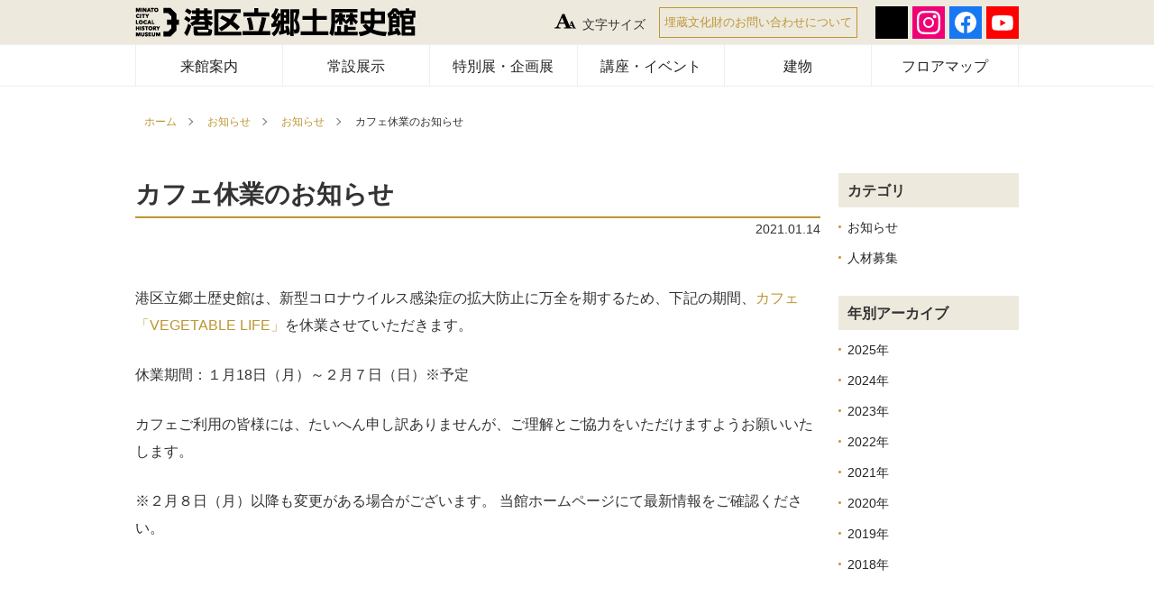

--- FILE ---
content_type: text/html
request_url: https://www.minato-rekishi.com/news/2021/01/post-88.html
body_size: 26413
content:
<!DOCTYPE html>
<html lang="ja">
<head>
  <meta charset="UTF-8">
  <meta name="viewport" content="width=device-width, initial-scale=1.0">
  <meta http-equiv="X-UA-Compatible" content="ie=edge">
  <meta name="google-site-verification" content="JKCnI7dCZifkVQ7EtQXIIHgLmsGVARwfXmpY2QI9Rfo" />
  <meta name="google-site-verification" content="lLiMlwlQ29ccTCTavRwAZH35ad9aVJUdKbiFrKr9h3M" />
  <link rel="stylesheet" href="/common/css/style.css?240425"/>
  <link rel="stylesheet" type="text/css" href="/common/css/font-regular.css?210714" title="regular" />
  <link rel="alternate stylesheet" type="text/css" href="/common/css/font-small.css?210714" title="small" />
  <link rel="alternate stylesheet" type="text/css" href="/common/css/font-large.css?210714" title="large" />
  <link rel="stylesheet" href="https://use.fontawesome.com/releases/v5.3.1/css/all.css" integrity="sha384-mzrmE5qonljUremFsqc01SB46JvROS7bZs3IO2EmfFsd15uHvIt+Y8vEf7N7fWAU" crossorigin="anonymous">
  <link rel="stylesheet" type="text/css" href="/common/css/slick.css" />
  <link rel="stylesheet" type="text/css" href="/common/css/slick-theme.css?190301" />
  <link rel="stylesheet" type="text/css" href="/common/css/lightbox.min.css?220721" />
  <link rel="shortcut icon" type="image/vnd.microsoft.icon" href="/common/img/favicon.ico" />
  <script type="text/javascript" src="/common/js/jquery.min.js"></script>
  <script type="text/javascript" src="/common/js/jquery.cookie.js"></script>
  <script type="text/javascript" src="/common/js/styleswitcher.js"></script>
  <script type="text/javascript" src="/common/js/jquery.rwdImageMaps.min.js"></script>
  <script type="text/javascript" src="/common/js/slick.min.js"></script>
  <script type="text/javascript" src="/common/js/lightbox.min.js"></script>
  <script type="text/javascript" src="/common/js/main.js?210714"></script>
  <!-- Global site tag (gtag.js) - Google Analytics -->
  <script async src="https://www.googletagmanager.com/gtag/js?id=UA-128418301-1"></script>
  <script>
    window.dataLayer = window.dataLayer || [];
    function gtag(){dataLayer.push(arguments);}
    gtag('js', new Date());

    gtag('config', 'UA-128418301-1');
  </script>

<meta property="og:site_name" content="港区立郷土歴史館" />
<meta property="og:type" content="article" />
<meta name="twitter:card" content="summary_large_image" />
<meta property="og:title" content="カフェ休業のお知らせ - お知らせ | 港区立郷土歴史館" />
<meta property="og:url" content="https://www.minato-rekishi.com/news/2021/01/post-88.html" />
<meta property="og:image" content="https://www.minato-rekishi.com/img/minato-rekishi_OGP.png" />
<meta property="og:description" content="港区立郷土歴史館は、新型コロナウイルス感染症の拡大防止に万全を期するため、下記の期間、カフェ「VEGETABLE LIFE」を休業させていただきます。 休業期間" />
<!-- ▼エントリーアーカイブの場合 -->
<title>カフェ休業のお知らせ - お知らせ | 港区立郷土歴史館</title>
<meta name="keywords" content="" />
<meta name="description" content="港区立郷土歴史館は、新型コロナウイルス感染症の拡大防止に万全を期するため、下記の..." />

<!-- Meta Pixel Code -->
<script>
!function(f,b,e,v,n,t,s)
{if(f.fbq)return;n=f.fbq=function(){n.callMethod?
n.callMethod.apply(n,arguments):n.queue.push(arguments)};
if(!f._fbq)f._fbq=n;n.push=n;n.loaded=!0;n.version='2.0';
n.queue=[];t=b.createElement(e);t.async=!0;
t.src=v;s=b.getElementsByTagName(e)[0];
s.parentNode.insertBefore(t,s)}(window, document,'script',
'https://connect.facebook.net/en_US/fbevents.js');
fbq('init', '956280152061247');
fbq('track', 'PageView');
</script>
<noscript><img height="1" width="1" style="display:none"
src="https://www.facebook.com/tr?id=956280152061247&ev=PageView&noscript=1"
/></noscript>
<!-- End Meta Pixel Code -->
</head>
<body>
  <header id="header">
    <div class="header-wrap01">
    <div class="header-inner">
      <div class="header-logo">
        <a href="https://www.minato-rekishi.com/"><img src="https://www.minato-rekishi.com//common/img/logo_S.png" alt="港区郷土歴史館"></a>
      </div>
        <nav class="navigation-01">
          <ul class="inner">
            <!-- カスタムフィールド -->
            
            <li id="jQueryPush" class="font-size icons"><svg class="icon_05"><use xlink:href="#icon_05"></use></svg>文字サイズ
              <div class="text-size mod_headerbox_size">
                <ul>
                  <li><a id="fontS" href="#" onclick="setActiveStyleSheet('small'); return false;">小</a></li>
                  <li><a id="fontM" href="#" onclick="setActiveStyleSheet('regular'); return false;">中</a></li>
                  <li><a id="fontL" href="#" onclick="setActiveStyleSheet('large'); return false;">大</a></li>
                </ul>
              </div>
            </li>
            <li class="property" style="margin-right: 20px;"><a href="https://www.minato-rekishi.com/muse/">埋蔵文化財のお問い合わせについて</a></li>
            <li class="social">
            <ul>
                <li class="twitter"><a target="_blank" rel="noopener" href="https://twitter.com/minatorekishi"><img src="https://www.minato-rekishi.com/common/img/icon_sns_x.svg" alt="x"></a></li>
                <li class="instagram"><a target="_blank" rel="noopener" href="https://www.instagram.com/minatorekishi/"><img src="https://www.minato-rekishi.com/common/img/icon_sns_instagram.svg" alt="instagram"></a></li>
                <li class="facebook"><a target="_blank" rel="noopener" href="https://www.facebook.com/minatorekishi462"><img src="https://www.minato-rekishi.com/common/img/icon_sns_facebook.svg" alt="facebook"></a></li>
                <li class="youtube"><a target="_blank" rel="noopener" href="https://www.youtube.com/channel/UCX0pzLOHhpJfxdnIuNmFocA"><img src="https://www.minato-rekishi.com/common/img/icon_sns_youtube.svg" alt="youtube"></a></li>
              </ul>
            </li>
          </ul>
        </nav>
      <div class="nav-area-sp">
        <div class="button-toggle button-menu01"><span class="hanb"></span></div>
        <div class="menu">
          <div class="button-toggle button-menu02"><span class="close"></span></div>
          <div class="navigation-01">
            <ul>
              <li><a href="https://www.minato-rekishi.com/access/index.html">来館案内</a></li>
              <li><a href="https://www.minato-rekishi.com/permanent/index.html">常設展示</a></li>
              <li><a href="https://www.minato-rekishi.com/exhibition/">特別展・企画展</a></li>
              <li><a href="https://www.minato-rekishi.com/lectures/">講座・イベント</a></li>
              <li><a href="https://www.minato-rekishi.com/building/index.html">建物</a></li>
              <li><a href="https://www.minato-rekishi.com/floor/index.html">フロアマップ</a></li>
              <li><a href="https://www.minato-rekishi.com/muse/index.html">埋蔵文化財のお問い合わせについて</a></li>
            </ul>
          </div>
        <div class="social">
        <ul>
                <li class="twitter"><a target="_blank" rel="noopener" href="https://twitter.com/minatorekishi"><img src="https://www.minato-rekishi.com/common/img/icon_sns_x.svg" alt="x"></a></li>
                <li class="instagram"><a target="_blank" rel="noopener" href="https://www.instagram.com/minatorekishi/"><img src="https://www.minato-rekishi.com/common/img/icon_sns_instagram.svg" alt="instagram"></a></li>
                <li class="facebook"><a target="_blank" rel="noopener" href="https://www.facebook.com/minatorekishi462"><img src="https://www.minato-rekishi.com/common/img/icon_sns_facebook.svg" alt="facebook"></a></li>
                <li class="youtube"><a target="_blank" rel="noopener" href="https://www.youtube.com/channel/UCX0pzLOHhpJfxdnIuNmFocA"><img src="https://www.minato-rekishi.com/common/img/icon_sns_youtube.svg" alt="youtube"></a></li>
              </ul>
        </div>
          <div class="navigation-02">
            <ul>
              
            </ul>
          </div>
        </div>
      </div><!-- /.nav-area-sp -->
      </div><!-- /.navigation-01 -->
    </div>
    <div class="header-wrap02">
      <div class="header-inner">
        <nav class="navigation-02">
          <ul class="inner">
            <li><a href="https://www.minato-rekishi.com/access/index.html">来館案内</a></li>
            <li><a href="https://www.minato-rekishi.com/permanent/index.html">常設展示</a></li>
            <li><a href="https://www.minato-rekishi.com/exhibition/">特別展・企画展</a></li>
            <li><a href="https://www.minato-rekishi.com/lectures/">講座・イベント</a></li>
            <li><a href="https://www.minato-rekishi.com/building/index.html">建物</a></li>
            <li><a href="https://www.minato-rekishi.com/floor/index.html">フロアマップ</a></li>
          </ul>
        </nav>
        </div><!-- /.navigation-02 -->
      </div>
  </header>  
<main id="main">
<!-- お知らせの場合 -->
<div class="sub-images oshirase">
  <div class="inner">
    <p class="font-type_b">Notice</p>
    <span>お知らせ</span>
  </div>
</div>


    <!-- /.main-images -->
    <div class="sub-text-contents">
    <div class="breadcrumb">
    <ul>
  
  
    
    
  
  
  
  
    <li></li>
        
        
            
        
  
  
    
  
  <li><a href="/">ホーム</a></li>
    
      
      
      <li><a href="https://www.minato-rekishi.com/news/">お知らせ</a></li>
      
    <li><a href="https://www.minato-rekishi.com/news/oshirase/">お知らせ</a></li>
            <li>カフェ休業のお知らせ</li>
  </ul>
  </div>
  <!-- /.breadcrumb -->
  
      <div class="sub-contents-inner blog">
        <div class="sideber">
  
  
  <div class="content">
    <h3>カテゴリ</h3>
    
      
        <ul>
      
      
        <li>
          <a href="https://www.minato-rekishi.com/news/oshirase/">
            お知らせ
          </a>
        </li>
        
      
    
      
      
        <li>
          <a href="https://www.minato-rekishi.com/news/recruit/">
            人材募集
          </a>
        </li>
        
      
        </ul>
      
    
  </div>
  

  
  
  
  

  
  
  <div class="content">
    <h3>年別アーカイブ</h3>
    <ul>
      
        <li>
          <a href="https://www.minato-rekishi.com/news/2025/">
            2025年</a>
        </li>
      
        <li>
          <a href="https://www.minato-rekishi.com/news/2024/">
            2024年</a>
        </li>
      
        <li>
          <a href="https://www.minato-rekishi.com/news/2023/">
            2023年</a>
        </li>
      
        <li>
          <a href="https://www.minato-rekishi.com/news/2022/">
            2022年</a>
        </li>
      
        <li>
          <a href="https://www.minato-rekishi.com/news/2021/">
            2021年</a>
        </li>
      
        <li>
          <a href="https://www.minato-rekishi.com/news/2020/">
            2020年</a>
        </li>
      
        <li>
          <a href="https://www.minato-rekishi.com/news/2019/">
            2019年</a>
        </li>
      
        <li>
          <a href="https://www.minato-rekishi.com/news/2018/">
            2018年</a>
        </li>
      
    </ul>
  </div>
  

  
  
  
</div>
      <div class="blog-contents">
      <h1>カフェ休業のお知らせ</h1>
      <span class="date">2021.01.14</span>
      <p>港区立郷土歴史館は、新型コロナウイルス感染症の拡大防止に万全を期するため、下記の期間、<a href="https://www.minato-rekishi.com/floor/cafe.html">カフェ「VEGETABLE LIFE」</a>を休業させていただきます。</p>
<p>休業期間：１月18日（月）～２月７日（日）※予定</p>
<p>カフェご利用の皆様には、たいへん申し訳ありませんが、ご理解とご協力をいただけますようお願いいたします。</p>
<p>※２月８日（月）以降も変更がある場合がございます。 当館ホームページにて最新情報をご確認ください。</p>
      </div>
         
      <!-- /.sub-contents-inner -->
    </div>
    <!-- /.sub-contents -->
    </div
  </main>
  <p id="pageTop" style="display: block;"><a href="#"><i class="fa fa-chevron-up"></i></a></p>
<footer id="footer">
    <div class="footer-summary">
      <div class="footer-summary-inner">
          <dl>
            <dt>
              <img src="https://www.minato-rekishi.com/common/img/logo_L.png" alt="港区郷土歴史館">
            </dt>
            <dd>&#12306;108-0071   <span><br class="showSP">東京都港区白金台4-6-2 ゆかしの杜内</span><br>電話：03-6450-2107　FAX：03-6450-2137</dd>
          </dl>
      </div>
    </div>
  <div class="footer-menu">
    <ul class="footer-menu-inner">
      <li>
        <ul>
          <li><a href="https://www.minato-rekishi.com/access/index.html"><span>来館案内</span><div class="arrow"></div></a></li>
          <li><a href="https://www.minato-rekishi.com/permanent/index.html"><span>常設展示</span><div class="arrow"></div></a></li>
          <li><a href="https://www.minato-rekishi.com/exhibition/"><span>特別展・企画展</span><div class="arrow"></div></a></li>
          <li><a href="https://www.minato-rekishi.com/lectures/"><span>講座・イベント</span><div class="arrow"></div></a></li>
          <li>
            <a href="https://www.minato-rekishi.com/building/index.html"><span>建物</span><div class="arrow"></div></a>
          </li>
        </ul>
      </li>
      <li>
        <ul>
          <li>
            <a class="nest" href="https://www.minato-rekishi.com/floor/index.html"><span>フロアマップ</span></a>

            <input type="checkbox" name="checkbox" id="btn02" class="nest bt02" />
            <label for="btn02"><span>フロアマップ</span><div class="plus"></div></label>
            <ul class="footer-nest list02">
              <li class="showSP"><a href="https://www.minato-rekishi.com/floor/index.html"><span>フロアマップ</span><div class="arrow"></div></a></li>
              <li><a href="https://www.minato-rekishi.com/floor/cafe.html"><span>カフェ</span><div class="arrow"></div></a></li>
              <li><a href="https://www.minato-rekishi.com/floor/museum.html"><span>ミュージアムショップ</span><div class="arrow"></div></a></li>
              <li><a href="https://www.minato-rekishi.com/floor/library.html"><span>図書室</span><div class="arrow"></div></a></li>
              <li><a href="https://www.minato-rekishi.com/floor/gallery.html"><span>ギャラリー</span><div class="arrow"></div></a></li>
            </ul>
          </li>
          <li><a href="/news/"><span>お知らせ</span><div class="arrow"></div></a></li>
          <li><a href="/blog/"><span>ブログ</span><div class="arrow"></div></a></li>
        </ul>
      </li>
      <li>
        <ul class="showPC">
          <li>
            <span class="nest"><span>関連情報</span><div class="plus"></div></span>
            <ul class="footer-nest">
              <li><a href="https://www.minato-rekishi.com/news-from/index.html"><span>歴史館ニュース</span></a></li>
              <li><a href="https://www.minato-rekishi.com/kids/index.html"><span>子どもページ</span></a></li>
              <li><a href="https://www.minato-rekishi.com/muse/index.html"><span>港区の文化財保護</span></a></li>
              <li><a href="https://www.minato-rekishi.com/museum/list.html"><span>港区文化財総合目録</span></a></li>
              <li><a href="https://www.minato-rekishi.com/publications/index.html"><span>刊行物</span></a></li>
              <li><a href="https://www.minato-rekishi.com/muse/tikutei.html"><span>高輪築堤跡</span></a></li>
              <li><a href="https://www.minato-rekishi.com/digital/index.html"><span>デジタルミュージアム</span></a></li>
              <li><a href="https://www.minato-rekishi.com/group/index.html"><span>団体見学</span></a></li>
              
            </ul>
          </li>
        </ul>
      </li>
      <li>
        <ul class="showPC">
          <li><a href="https://www.minato-rekishi.com/questions/index.html"><span>よくある質問</span></a></li>
          <!-- <li><a href="/link/index.html"><span>リンク集</span></a></li> -->
          <li><a href="https://www.minato-rekishi.com/privacy/index.html"><span>個人情報の取り扱い</span></a></li>
          <li><a href="https://www.minato-rekishi.com/manager/index.html"><span>指定管理者について</span></a></li>
          <li><a href="https://www.minato-rekishi.com/sitemap/index.html"><span>サイトマップ</span></a></li>
          <li><a href="https://www.minato-rekishi.com/policy/index.html"><span>サイトポリシー</span></a></li>
          <!-- <li><a href="/form/index.html"><span>お申込み</span></a></li> -->
        </ul>
      </li>
      <li>
        <ul class="footer-access">
            <li><div class="external"><span><i class="fas fa-external-link-alt"></i>リンク</span><ul><li><a target="_blank" rel="noopener" href="https://www.lib-minato.jp/">港区立図書館</a></li><li><a target="_blank" rel="noopener" href="https://adeac.jp/minato-city/top/">港区史</a></li><li><a target="_blank" rel="noopener" href="https://adeac.jp/minato-city-kyouiku/top/">港区教育史</a></li></ul></div></li>
            <li><div class="leaflet"><span>　<!--<i class="fas fa-book-open"></i>リーフレットダウンロード--></span><ul><li><a target="_blank" style="font-size:12px;padding: 7px 5px 5px;height: 34px;" href="https://www.minato-rekishi.com/musenet/index.html">港区ミュージアムネットワーク</a></li><!--<li><a target="_blank" href="/leaflet/minatorekishi_leaf_jp.pdf">日本語(2MB)</a></li><li><a target="_blank" href="/leaflet/minatorekishi_leaf_en.pdf">English(2MB)</a></li><li><a target="_blank" href="/leaflet/minatorekishi_leaf_ch.pdf">中文(2MB)</a></li><li><a target="_blank" href="/leaflet/minatorekishi_leaf_kr.pdf">한국말(2MB)</a></li>--></ul></div></li>
        </ul>
      </li>
    </ul>
     <!-- /.footer-menu-inner -->
  </div>
  <div class="footer-status">
    <ul class="footer-status-inner">
      <li>
        <span>Copyright &copy; 2018 MINATO CITY.all rights reserved</span>
      </li>
    </ul>
    <!-- ./footer-status-inner -->
  </div>
</footer>

<div class="svg-set" style="height:0;overflow:hidden;">
  <svg xmlns:xlink="http://www.w3.org/1999/xlink">
    <symbol viewbox="0 0 10 15" id="icon_01">
      <path id="img_icon_01" class="st0" d="M5,0C2.2,0,0,2.3,0,5c0,2,2,5.9,3.7,8.8c0.6,1.1,1.1,1.8,1.1,1.8L5,16l0.3-0.4
  	c0,0,0.4-0.7,1.1-1.8C8,10.9,10,7.1,10,5C10,2.3,7.8,0,5,0z M5.8,13.5c-0.3,0.6-0.6,1-0.8,1.3c-0.2-0.3-0.5-0.8-0.8-1.3
  	C2.9,11.2,0.7,7,0.7,5c0-2.4,1.9-4.4,4.3-4.4c2.4,0,4.4,1.9,4.4,4.3c0,0,0,0,0,0C9.4,7,7.1,11.2,5.8,13.5z M5,1.9
  	C3.3,1.9,1.8,3.3,1.8,5c0,1.7,1.4,3.2,3.1,3.2s3.2-1.4,3.2-3.1c0,0,0,0,0,0C8.1,3.3,6.7,1.9,5,1.9z M5,7.5C3.6,7.5,2.5,6.4,2.5,5
  	c0-1.4,1.1-2.5,2.5-2.5S7.5,3.6,7.5,5c0,0,0,0,0,0C7.5,6.4,6.4,7.5,5,7.5C5,7.5,5,7.5,5,7.5L5,7.5z"/>
    </symbol>
  </svg>
  <svg xmlns="http://www.w3.org/2000/svg" viewBox="0 0 16 10">
    <symbol viewbox="0 0 16 10" id="icon_02">
      <path id="img_icon_02.svg" class="cls-1" d="M1068.01,2681.28a0.247,0.247,0,0,0-.04-0.09,0.292,0.292,0,0,0-.02-0.09h-0.02a0.284,0.284,0,0,0-.09-0.06,0.418,0.418,0,0,0-.1-0.04h-15.47a0.3,0.3,0,0,0-.1.04,0.333,0.333,0,0,0-.1.06h-0.01a0.318,0.318,0,0,0-.03.09,0.239,0.239,0,0,0-.03.09v9.44a0.318,0.318,0,0,0,.03.09,0.191,0.191,0,0,0,.03.08,0.01,0.01,0,0,0,.01.01,0.3,0.3,0,0,0,.21.1h15.44a0.266,0.266,0,0,0,.21-0.1,0.02,0.02,0,0,0,.02-0.01,0.188,0.188,0,0,0,.02-0.08,0.355,0.355,0,0,0,.04-0.09v-9.44Zm-15.44.57,5.47,4.15-5.47,4.15v-8.3Zm8.76,3.93h-0.01l-1.24.95-0.08.05-0.06-.04-1.26-.96h0l-5.56-4.22h13.76Zm-2.82.58,1.32,1a0.293,0.293,0,0,0,.1.03,0.106,0.106,0,0,0,.05.02,0.035,0.035,0,0,1,.02.01,0.035,0.035,0,0,0,.02-0.01,0.107,0.107,0,0,0,.06-0.02,0.381,0.381,0,0,0,.1-0.03l1.32-1,5.38,4.08h-13.76Zm3.46-.36,5.46-4.15v8.3Z" transform="translate(-1052 -2681)"/>
    </symbol>
  </svg>
  <svg xmlns="http://www.w3.org/2000/svg" xmlns:xlink="http://www.w3.org/1999/xlink">
    <symbol viewbox="0 0 17 14" id="icon_03">
      <path id="img_icon_03.svg" class="st0" d="M16.3,0H0.7C0.3,0,0,0.3,0,0.7V11c0,0.4,0.3,0.7,0.7,0.7h7v0.5H4.9
  	c-0.3,0-0.6,0.3-0.6,0.6v0.6c0,0.3,0.3,0.6,0.6,0.6h7.1c0.3,0,0.6-0.3,0.6-0.6v-0.6c0-0.3-0.3-0.6-0.6-0.6H9.3v-0.5h7
  	c0.4,0,0.7-0.3,0.7-0.7V0.7C17,0.3,16.7,0,16.3,0z M12,13.4H5v-0.5h7V13.4L12,13.4z M8.6,11.7v0.5H8.4v-0.5L8.6,11.7L8.6,11.7z
  	 M16.3,11C16.3,11,16.3,11,16.3,11H0.7l0-10.3l15.6,0V11L16.3,11z M1.8,10.6h13.5c0.3,0,0.6-0.2,0.6-0.6V1.6c0-0.3-0.3-0.6-0.6-0.6
  	H1.8c-0.3,0-0.6,0.2-0.6,0.6V10C1.2,10.3,1.5,10.6,1.8,10.6L1.8,10.6z M1.8,1.7h13.3v8.2H1.8V1.7L1.8,1.7z"/>
    </symbol>
  </svg>
  <svg xmlns="http://www.w3.org/2000/svg" xmlns:xlink="http://www.w3.org/1999/xlink">
    <symbol viewbox="0 0 20 20" id="icon_04">
      <path id="img_icon_04.svg" d="M13.3,3.2l-0.2,0.1L12,3.4l-0.3,0.5l-0.2-0.1L10.5,3l-0.1-0.4l-0.2-0.5L9.6,1.6L8.9,1.5v0.3l0.7,0.6
  	l0.3,0.4L9.5,3L9.2,2.9L8.7,2.7l0-0.4L8.2,2.1L8,3L7.4,3.1l0.1,0.5l0.8,0.2L8.4,3L9,3.1l0.3,0.2h0.5l0.3,0.6L11,4.8l-0.1,0.3
  	l-0.7-0.1L9,5.7L8.1,6.7L8,7.2H7.7L7.1,6.9L6.5,7.2l0.1,0.6l0.2-0.3l0.4,0l0,0.5l0.4,0.1L8,8.5l0.6-0.2l0.7,0.1l0.8,0.2l0.4,0.1
  	l0.6,0.8l1.3,0.8l-0.8,1.6l-0.9,0.4l-0.3,0.9L9.1,14L9,14.5c3.9-0.9,6.3-4.9,5.4-8.8C14.2,4.8,13.8,4,13.3,3.2L13.3,3.2L13.3,3.2z
  	 M8.1,11.1l-0.5-1l0,0l0.5-1L7.6,9L7,8.4L5.8,8.2L5.4,7.3v0.5H5.2L4.2,6.4V5.2L3.4,4L2.2,4.2H1.4L1,3.9l0.5-0.4L1,3.6
  	c-2,3.5-0.9,7.9,2.6,10c1.1,0.7,2.4,1,3.7,1c0.3,0,0.6,0,0.9-0.1l-0.1-0.9c0,0,0.3-1.3,0.3-1.4S8.1,11.1,8.1,11.1L8.1,11.1L8.1,11.1
  	z M2.7,2.3L4,2.2l0.6-0.3L5.3,2L6.3,2l0.4-0.6l0.5,0.1l1.3-0.1L8.9,1l0.5-0.4l0.7,0.1l0.3,0c-3-1.4-6.6-0.6-8.8,1.9l0,0L2.7,2.3z
  	 M7.6,0.7l0.8-0.4l0.5,0.3L8.1,1.1L7.5,1.2L7.2,1L7.6,0.7z M5.4,0.8l0.3,0.1l0.4-0.1l0.2,0.4l-1,0.3L4.9,1.2
  	C5.1,1.1,5.3,0.9,5.4,0.8L5.4,0.8L5.4,0.8z"/>
    </symbol>
  </svg>
  <svg xmlns="http://www.w3.org/2000/svg">
    <symbol viewbox="0 0 24 16" id="icon_05">
      <path id="img_icon_05.svg" class="cls-1" d="M1395.58,28.01h-9.1V27.142a11.567,11.567,0,0,0,1.49-.217,0.925,0.925,0,0,0,.86-0.429,0.732,0.732,0,0,0-.02-0.2,1.065,1.065,0,0,0-.1-0.3l-1.42-3.272h-5.76c-0.14.3-.28,0.661-0.44,1.068s-0.3.772-.42,1.091a5.485,5.485,0,0,0-.26.9,2.651,2.651,0,0,0-.04.39,0.75,0.75,0,0,0,.57.607,6.474,6.474,0,0,0,1.9.362V28.01h-6.85V27.142a6.687,6.687,0,0,0,.88-0.117,2.507,2.507,0,0,0,.77-0.261,2.884,2.884,0,0,0,.81-0.657,3.3,3.3,0,0,0,.56-0.924q1.365-3.127,2.74-6.266t3.03-6.922h2.35q2.31,5.365,3.61,8.48t2.23,5.164a2.672,2.672,0,0,0,.38.607,2.526,2.526,0,0,0,.67.518,2.8,2.8,0,0,0,.77.267,5.591,5.591,0,0,0,.79.111V28.01Zm-8.77-6.388-2.42-5.709-2.38,5.709h4.8Zm12.8,5.9a1.444,1.444,0,0,1-.38-0.133,1.314,1.314,0,0,1-.33-0.259,1.226,1.226,0,0,1-.2-0.3q-0.45-1.023-1.11-2.582c-0.43-1.039-1.04-2.452-1.81-4.241h-1.17c-0.55,1.262-1.06,2.415-1.52,3.461-0.11.266-.23,0.53-0.34,0.8q0.255,0.587.48,1.108h2.63L1396.58,27c0.02,0.063.04,0.113,0.05,0.15s0.01,0.07.01,0.1a0.479,0.479,0,0,1-.43.214c-0.1.018-.16,0.021-0.24,0.035V28.01h4.04V27.576A3.091,3.091,0,0,1,1399.61,27.52Zm-6.39-2.7,1.19-2.854,1.21,2.854h-2.4Z" transform="translate(-1376 -12)"/>
    </symbol>
  </svg>
  <svg xmlns="http://www.w3.org/2000/svg" xmlns:xlink="http://www.w3.org/1999/xlink">
    <symbol viewbox="13 0 38 42" id="icon_06">
      <path id="img_icon_06.svg" class="st0" d="M46.6,22.9c0,0,1,0,1.5,0c3.8,0,6.9-2.7,6.9-6s-3.1-6-6.9-6c-0.4,0-0.8,0-1.2,0V9.8
  	c0-0.4-0.3-0.8-0.7-0.8c0,0,0,0,0,0H14.2c-0.4,0-0.8,0.3-0.8,0.7c0,0,0,0,0,0v10.3c0,5.2,2.6,8.8,7.6,10.5c-0.7,0.4-1.2,1.1-1.2,1.9
  	c0,0.2,0,0.4,0.1,0.6h-7.7c-1.7,0-3.1,1-3.1,2.3v0.8C9,36.7,9.3,37,9.8,37h40.7c0.4,0,0.8-0.3,0.8-0.8v-0.8c0-1.3-1.4-2.3-3.1-2.3
  	h-7.8c0.3-1-0.2-2.1-1.1-2.5C43.3,29.2,45.7,26.6,46.6,22.9z M48.1,12.5c3,0,5.4,2,5.4,4.4s-2.4,4.4-5.4,4.4c-0.5,0-0.9,0-1.3,0
  	c0-0.4,0.1-0.9,0.1-1.3v-4.6c0.3,0,1.1,0,1.3,0c0.9-0.1,1.8,0.6,1.9,1.5c0,0.6-0.5,1.1-1,1.3c-0.4,0.2-0.6,0.6-0.4,1
  	c0.1,0.3,0.4,0.5,0.7,0.5c0.1,0,0.2,0,0.3-0.1c1.2-0.4,2-1.5,2-2.8c-0.1-1.8-1.7-3.2-3.5-3.1c-0.2,0-1,0-1.3,0v-1.4
  	C47.2,12.6,47.6,12.6,48.1,12.5L48.1,12.5z M37.1,33.1c-0.4,0-0.8,0.4-0.8,0.8c0,0.4,0.4,0.8,0.8,0.8h11.1c0.6-0.1,1.2,0.2,1.5,0.7
  	v0H10.6v0c0.3-0.5,0.9-0.8,1.5-0.7h19.4c0.4,0,0.8-0.4,0.8-0.8c0-0.4-0.4-0.8-0.8-0.8h-9.6c-0.3,0-0.6-0.3-0.6-0.6s0.3-0.6,0.6-0.6
  	h16.5c0.3,0,0.6,0.3,0.6,0.6s-0.3,0.6-0.6,0.6H37.1L37.1,33.1z M30.1,30.4C20.1,30.4,15,26.9,15,20.1v-9.6h30.3l0,9.6
  	C45.3,26.9,40.2,30.4,30.1,30.4L30.1,30.4z"/>
    </symbol>
  </svg>
  <svg xmlns="http://www.w3.org/2000/svg" xmlns:xlink="http://www.w3.org/1999/xlink">
    <symbol viewbox="0 0 38 42" id="icon_07">
      <path id="img_icon_07.svg" class="st0" d="M37.1,11h-5.6V8c0-4.4-3.6-8-8-8c-0.6,0-1.3,0.1-1.9,0.2c-0.5,0.1-0.8,0.6-0.7,1.2
      	c0.1,0.5,0.6,0.8,1.2,0.7c0.5-0.1,1-0.2,1.4-0.2c3.4,0,6.1,2.7,6.1,6.1V11h-7.1V8c0-4.4-3.5-8-7.9-8c-4.4,0-8,3.5-8,7.9c0,0,0,0,0,0
      	V11H1C0.4,11,0,11.5,0,12v29.1C0,41.6,0.4,42,1,42h36.1c0.5,0,0.9-0.4,0.9-0.9V12C38,11.5,37.6,11,37.1,11L37.1,11L37.1,11z M8.4,8
      	c0-3.4,2.7-6.1,6.1-6.1c3.4,0,6.1,2.7,6.1,6.1V11h-3.1V8c0-0.9,0.2-1.8,0.6-2.6c0.2-0.5,0.1-1-0.4-1.3s-1-0.1-1.3,0.4c0,0,0,0,0,0.1
      	c-0.5,1.1-0.8,2.2-0.8,3.4V11H8.4V8L8.4,8z M1.9,12.9h4.6V14c0,0.5,0.4,0.9,0.9,0.9c0.5,0,1-0.4,1-0.9v-1.1h12.1V14
      	c0,0.5,0.4,0.9,0.9,0.9c0.5,0,1-0.4,1-0.9v-1.1h4.6v27.2H1.9V12.9z M36.1,40.1h-2.6V21.4c0-0.5-0.4-0.9-0.9-0.9c-0.5,0-1,0.4-1,0.9
      	v18.7H29V12.9h2.6V18c0,0.5,0.4,0.9,1,0.9c0.5,0,0.9-0.4,0.9-0.9v-5.1h2.6V40.1z"/>
    </symbol>
  </svg>
</div>
<!-- Twitter universal website tag code -->
<script>
!function(e,t,n,s,u,a){e.twq||(s=e.twq=function(){s.exe?s.exe.apply(s,arguments):s.queue.push(arguments);
},s.version='1.1',s.queue=[],u=t.createElement(n),u.async=!0,u.src='//static.ads-twitter.com/uwt.js',
a=t.getElementsByTagName(n)[0],a.parentNode.insertBefore(u,a))}(window,document,'script');
// Insert Twitter Pixel ID and Standard Event data below
twq('init','o5qqw');
twq('track','PageView');
</script>
<!-- End Twitter universal website tag code -->
</body>
</html>


--- FILE ---
content_type: text/css
request_url: https://www.minato-rekishi.com/common/css/font-regular.css?210714
body_size: -44
content:
html{
  /* font-size: 63px; */
}


--- FILE ---
content_type: text/css
request_url: https://www.minato-rekishi.com/common/css/font-large.css?210714
body_size: 1080
content:
html{
  font-size: 80%;
}
#header .header-inner .nav-area .navigation-01 .text-size{
  /* bottom: -73px !important; */
}
#main .sub-contents .sub-contents-inner .sub-contents-section01 li a .img .inner{
  font-size: 100%;
}
@media screen and (min-width: 980px) {
  #main {
    /* margin-top: 104px; */
  }
}


#main .main-contents .main-contents-inner ul li a .img .inner,
#main .main-contents .main-contents-inner ul li a .img .inner.type2{
  font-size: 100%;
}
#footer .footer-menu .footer-menu-inner li ul li a span,
#footer .footer-menu .footer-menu-inner li ul li .nest span{
  font-size: 72% !important;
}
#footer .footer-menu .footer-menu-inner li ul.footer-access li a{
  font-size: 72% !important;
}
#footer .footer-status .footer-status-inner li dl dd{
  font-size: 70% !important;
}
#footer .footer-status .footer-status-inner li:last-child{
  font-size: 70% !important;
}
#main .sub-contents .sub-contents-inner .sub-contents-section01 li a .text{
  min-height: 300px;
}
#main .sub-news .sub-news-inner .news-list{
  padding-right: 25px;
}
#main .sub-news .sub-news-inner .news-list p{
  font-size: 90%;
}


--- FILE ---
content_type: image/svg+xml
request_url: https://www.minato-rekishi.com/common/img/icon_sns_x.svg
body_size: 1454
content:
<svg id="x_.svg" xmlns="http://www.w3.org/2000/svg" xmlns:xlink="http://www.w3.org/1999/xlink" width="36" height="36" viewBox="0 0 36 36">
  <rect id="長方形_1" data-name="長方形 1" x="-4" y="-4" width="46" height="45"/>
  <image id="logo-white" x="6" y="5" width="24" height="26" xlink:href="[data-uri]"/>
</svg>


--- FILE ---
content_type: application/javascript
request_url: https://www.minato-rekishi.com/common/js/main.js?210714
body_size: 9740
content:

// スムーズスクロール
$(function () {
  var headerHeight = $('#header').outerHeight();
  var urlHash = location.hash;
  if(urlHash) {
      $('body,html').stop().scrollTop(0);
      setTimeout(function(){
          var target = $(urlHash);
          var position = target.offset().top - headerHeight;
          $('body,html').stop().animate({scrollTop:position}, 500);
      }, 100);
  }
  $('a[href^="#"]').click(function () {
    var headerHight = $("#header").outerHeight();
    var speed = 500;
    var href = $(this).attr("href");
    var target = $(href == "#" || href == "" ? 'html' : href);
    var position = target.offset().top - headerHight;
    $("html, body").animate({ scrollTop: position }, speed, "swing");
    return false;
  });

});

// 画像のオンオフ
function smartRollover() {
  if (document.getElementsByTagName) {
    var images = document.getElementsByTagName("img");
    for (var i = 0; i < images.length; i++) {
      if (images[i].getAttribute("src").match("_off.")) {
        images[i].onmouseover = function () {
          this.setAttribute("src", this.getAttribute("src").replace("_off.", "_on."));
        }
        images[i].onmouseout = function () {
          this.setAttribute("src", this.getAttribute("src").replace("_on.", "_off."));
        }
      }
    }
  }
}
if (window.addEventListener) {
  window.addEventListener("load", smartRollover, false);
}
else if (window.attachEvent) {
  window.attachEvent("onload", smartRollover);
}


// 高さ調整
$(function () {
  var hcss = $('header.header').css('position');
  var nH1 = (hcss != 'fixed') ? $('header.header').innerHeight() : 0;// ナビの高さを取得
  var nH2 = $('footer.footer').innerHeight();// ナビの高さを取得
  var wH = $(window).height();// 表示画面の高さを取得
  var hH = wH - nH1 - nH2;// 表示画面とナビエリアの差分を算出
  $('.page-form .section').css('min-height', hH + 'px');// 算出した差分をヘッダーエリアの高さに指定
});

// 文字サイズ変更ボタン表示非表示
$(function () {
  // 「id="jQueryBox"」を非表示
  $("#jQueryBox").css("display", "none");

  // 「id="jQueryPush"」がクリックされた場合
  $("#jQueryPush").click(function () {
    // 「id="jQueryBox"」の表示、非表示を切り替える
    $("#jQueryBox").toggle();
  });
});


// 文字サイズ変更
// jQuery(function($){
//     //変数にクッキー名を入れる
//     var history = $.cookie('fontSize');
//
//     //適用する箇所を指定。今回は部分的に#test内のpに
//     var elm = $('p','#test');
//
//     //変数が空ならfontMを、空でなければクッキーに保存しておいたものを適用
//     (!history)? elm.addClass('fontM'):elm.addClass(history);
//
//     //クリックしたら実行
//     $('li','#fontChange').click(function(){
//
//         //クリックした要素のID名を変数にセット
//         var setFontSize = this.id;
//
//         //クッキーに変数を保存
//     	$.cookie('fontSize', setFontSize);
//
//         //一度classを除去して、変数をclassとして追加
//         elm.removeClass().addClass(setFontSize);
//     });
// });


jQuery(function ($) {
  //変数にクッキー名を入れる
  var history = $.cookie('fontSize');
  //適用する箇所を指定。今回は部分的に#test内のpに
  var elm = $('body');
  //変数が空ならfontMを、空でなければクッキーに保存しておいたものを適用
  if (!history) {
    elm.addClass('fontM');
    $('#fontM').addClass('active');
  } else {
    elm.addClass(history);
    $('#' + history).addClass('active');
  }
  //ボタンをクリックしたら実行
  $('li a', '.mod_headerbox_size').click(function () {
    //activeでないボタンだった場合のみ動作
    if (!$(this).hasClass('active')) {
      //現在activeのついているclassを削除
      $('.active').removeClass('active');
      //クリックしたボタンをactive
      $(this).addClass('active');
      //クリックした要素のID名を変数にセット
      var setFontSize = this.id;
      //クッキーに変数を保存
      $.cookie('fontSize', setFontSize);
      //一度classを除去して、変数をclassとして追加
      elm.removeClass().addClass(setFontSize);
    }
  });
});


// スマホトグル
$(function () {
  $(".menu").css("display", "none");
  $(".button-toggle").on("click", function () {
    $(".menu").slideToggle();
    $(this).toggleClass("active");
  });
  $(".menu > .navigation-01 li a ").on("click", function () {
    $(".menu").slideToggle();
    $(".button-toggle").toggleClass("active");
  });
});


// フッタートグル
var $box = $('.box');
var $button = $('.button');

$button.on('click', function () {
  $box.toggleClass('active');
});


// 印刷するボタン
$(function () {

  //個別印刷ボタンをクリックした時
  $('.print-btn').on('click', function () {
    //プリントしたいエリアの取得
    var printPage = $(this).closest('.print-page').html();

    //プリント用の要素「#print」を作成
    $('body').append('<div id="print"></div>');
    $('#print').append(printPage);

    //「#print」以外の要素に非表示用のclass「print-off」を指定
    $('body > :not(#print)').addClass('print-off');
    window.print();

    //window.print()の実行後、作成した「#print」と、非表示用のclass「print-off」を削除
    $('#print').remove();
    $('.print-off').removeClass('print-off');
  });

  //一括印刷ボタンをクリックした時
  $('.print-all').on('click', function () {
    window.print();
  });

});


// スライダー
// $(function() {
//     $('.center-item').slick({
//           infinite: true,
//           dots:true,
//           slidesToShow: 1,
//           centerMode: true, //要素を中央寄せ
//           centerPadding:'100px', //両サイドの見えている部分のサイズ
//           autoplay:true, //自動再生
//           responsive: [{
//                breakpoint: 480,
//                     settings: {
//                          centerMode: false,
//                }
//           }]
//      });
// });
$(function () {
  $('.center').slick({
    centerMode: true,
    centerPadding: '60px',
    slidesToShow: 1,
    responsive: [
      {
        breakpoint: 768,
        settings: {
          arrows: false,
          centerMode: true,
          centerPadding: '40px',
          slidesToShow: 3
        }
      },
      {
        breakpoint: 480,
        settings: {
          arrows: false,
          centerMode: true,
          centerPadding: '40px',
          slidesToShow: 1
        }
      }
    ]
  });
});

$(function () {
  $('.multiple-items').slick({
    infinite: true,
    slidesToShow: 3,
    slidesToScroll: 1,
    autoplay: true,
    autoplaySpeed: 5000,
    responsive: [
      {
        breakpoint: 768,
        settings: {
          slidesToShow: 2,
          dots: true,
        }
      },
      {
        breakpoint: 480,
        settings: {
          dots: true,
          slidesToShow: 1
        }
      }
    ]
  });
  $('.main-images-slider__items').slick({
    infinite: true,
    slidesToShow: 1,
    slidesToScroll: 1,
    autoplay: true,
    autoplaySpeed: 5000,
    dots: true,
  });

  
});



// クリッカブルマップ
$(function () {
  $('img[usemap]').rwdImageMaps();
});


// 上に戻るボタン
$(function () {
  var topBtn = $('#pageTop');
  topBtn.hide();

  //◇ボタンの表示設定
  $(window).scroll(function () {
    if ($(this).scrollTop() > 80) {

      //---- 画面を80pxスクロールしたら、ボタンを表示する
      topBtn.fadeIn();

    } else {

      //---- 画面が80pxより上なら、ボタンを表示しない
      topBtn.fadeOut();

    }
  });

  // ◇ボタンをクリックしたら、スクロールして上に戻る
  topBtn.click(function () {
    $('body,html').animate({
      scrollTop: 0
    }, 500);
    return false;

  });
});


//モーダルウィンドウの作成
//glayLayerがクリックされたら
$("#glayLayer").click(function () {
  //glayLayerを消す
  $(this).hide();
  //overLayerを消す
  $("#overLayer").hide();
});

//画像がクリックされたら
$("a.modal").click(function () {
  //glayLayerを表示する
  $("#glayLayer").show();
  //クリックされた画像をoverLayerで表示させる
  $("#overLayer").show();
  //clickイベントを実行した後にリンク先に移動してしまうのを防ぐ
  return false;
});


$(function(){

  var pageBaseURL = location.protocol + '//' + location.hostname;
  var pageURL = location.pathname,
  pageURLArr = pageURL.split('/'), //パスを分割して配列化する
  pageURLArrCategory = pageURLArr[1]; //パスから第1階層を取得

  $('#header > .header-wrap02 > .header-inner > .navigation-02 > ul > li > a').each(function (i, v) {
    var selfhref = $(v).attr('href'),
    selfhref = selfhref.replace(pageBaseURL, '');
      hrefArr = selfhref.split('/'), //href属性の値を分割して配列化する
      hrefArrCategory = hrefArr[1]; //href属性の第1階層を取得

    //パスの第1階層とhref属性の第1階層を比較して同じ値であればcurrentを付与する
    if (pageURLArrCategory === hrefArrCategory) {
      $(v).addClass('current');
    }
    console.log(pageURLArrCategory + '：' + selfhref);

  });

});




--- FILE ---
content_type: image/svg+xml
request_url: https://www.minato-rekishi.com/common/img/icon_sns_facebook.svg
body_size: 393
content:
<svg xmlns="http://www.w3.org/2000/svg" width="36" height="36" viewBox="0 0 36 36"><g transform="translate(-1009 -7)"><rect width="36" height="36" transform="translate(1009 7)" fill="#1877f2"/><path d="M24,12A12,12,0,1,0,10.125,23.854V15.469H7.078V12h3.047V9.356c0-3.007,1.792-4.669,4.533-4.669a18.453,18.453,0,0,1,2.686.234V7.875H15.831a1.734,1.734,0,0,0-1.956,1.874V12H17.2l-.532,3.469h-2.8v8.385A12,12,0,0,0,24,12Z" transform="translate(1015 13)" fill="#fff"/></g></svg>

--- FILE ---
content_type: image/svg+xml
request_url: https://www.minato-rekishi.com/common/img/icon_sns_youtube.svg
body_size: 452
content:
<svg xmlns="http://www.w3.org/2000/svg" width="36" height="36" viewBox="0 0 36 36"><g transform="translate(-1051 -7)"><rect width="36" height="36" transform="translate(1051 7)" fill="red"/><path d="M31.345,36.623A3,3,0,0,0,29.237,34.5c-1.859-.5-9.316-.5-9.316-.5s-7.456,0-9.316.5A3,3,0,0,0,8.5,36.623a33.73,33.73,0,0,0,0,11.552A3,3,0,0,0,10.606,50.3c1.859.5,9.316.5,9.316.5s7.456,0,9.316-.5a3,3,0,0,0,2.108-2.122,33.729,33.729,0,0,0,0-11.552ZM17.483,45.945v-7.09L23.715,42.4Z" transform="translate(1049 -17)" fill="#fff"/></g></svg>